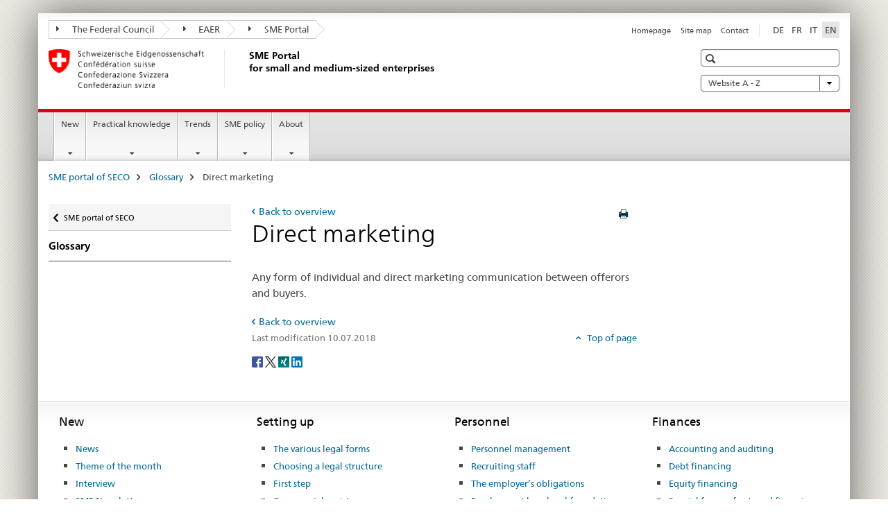

--- FILE ---
content_type: text/html;charset=utf-8
request_url: https://www.kmu.admin.ch/kmu/en/home/glossary/direct-marketing.html
body_size: 10886
content:

<!DOCTYPE HTML>
<!--[if lt IE 7 ]> <html lang="en" class="no-js ie6 oldie"> <![endif]-->
<!--[if IE 7 ]> <html lang="en" class="no-js ie7 oldie"> <![endif]-->
<!--[if IE 8 ]> <html lang="en" class="no-js ie8 oldie"> <![endif]-->
<!--[if IE 9 ]> <html lang="en" class="no-js ie9"> <![endif]-->
<!--[if gt IE 9 ]><!--><html lang="en" class="no-js no-ie"> <!--<![endif]-->


    
<head>
    
    


	
	
		<title>Direct marketing</title>
	
	


<meta charset="utf-8" />
<meta http-equiv="X-UA-Compatible" content="IE=edge" />
<meta name="viewport" content="width=device-width, initial-scale=1.0" />
<meta http-equiv="cleartype" content="on" />


	<meta name="msapplication-TileColor" content="#ffffff"/>
	<meta name="msapplication-TileImage" content="/etc/designs/core/frontend/guidelines/img/ico/mstile-144x144.png"/>
	<meta name="msapplication-config" content="/etc/designs/core/frontend/guidelines/img/ico/browserconfig.xml"/>



	
	
		
	




	<meta name="google-site-verification" content="PM8whpCSn0ynG55rr-lfP3jyKlAEyrhYHl8oUOoLR80" />


<meta name="language" content="en" />
<meta name="author" content="SME Portal" />




	<!-- current page in other languages -->
	
		<link rel="alternate" type="text/html" href="/kmu/de/home/glossar/direct-marketing.html" hreflang="de" lang="de"/>
	
		<link rel="alternate" type="text/html" href="/kmu/en/home/glossary/direct-marketing.html" hreflang="en" lang="en"/>
	
		<link rel="alternate" type="text/html" href="/kmu/it/home/glossar/marketing-diretto.html" hreflang="it" lang="it"/>
	
		<link rel="alternate" type="text/html" href="/kmu/fr/home/glossar/marketing-direct-.html" hreflang="fr" lang="fr"/>
	




	<meta name="twitter:card" content="summary"/>
	
	
		<meta property="og:url" content="https://www.kmu.admin.ch/kmu/en/home/glossar/marketing-direct-.html"/>
	
	<meta property="og:type" content="article"/>
	
		<meta property="og:title" content="Direct marketing"/>
	
	
	






    









	<!--style type="text/css" id="antiClickjack">body{display:none !important;}</style-->
	<script type="text/javascript">

		var styleElement = document.createElement('STYLE');
		styleElement.setAttribute('id', 'antiClickjack');
		styleElement.setAttribute('type', 'text/css');
		styleElement.innerHTML = 'body {display:none !important;}';
		document.getElementsByTagName('HEAD')[0].appendChild(styleElement);

		if (self === top) {
			var antiClickjack = document.getElementById("antiClickjack");
			antiClickjack.parentNode.removeChild(antiClickjack);
		} else {
			top.location = self.location;
		}
	</script>




<script src="/etc.clientlibs/clientlibs/granite/jquery.min.js"></script>
<script src="/etc.clientlibs/clientlibs/granite/utils.min.js"></script>



	<script>
		Granite.I18n.init({
			locale: "en",
			urlPrefix: "/libs/cq/i18n/dict."
		});
	</script>



	<link rel="stylesheet" href="/etc/designs/core/frontend/guidelines.min.css" type="text/css">

	<link rel="stylesheet" href="/etc/designs/core/frontend/modules.min.css" type="text/css">

	
	<link rel="shortcut icon" href="/etc/designs/core/frontend/guidelines/img/ico/favicon.ico">
	<link rel="apple-touch-icon" sizes="57x57" href="/etc/designs/core/frontend/guidelines/img/ico/apple-touch-icon-57x57.png"/>
	<link rel="apple-touch-icon" sizes="114x114" href="/etc/designs/core/frontend/guidelines/img/ico/apple-touch-icon-114x114.png"/>
	<link rel="apple-touch-icon" sizes="72x72" href="/etc/designs/core/frontend/guidelines/img/ico/apple-touch-icon-72x72.png"/>
	<link rel="apple-touch-icon" sizes="144x144" href="/etc/designs/core/frontend/guidelines/img/ico/apple-touch-icon-144x144.png"/>
	<link rel="apple-touch-icon" sizes="60x60" href="/etc/designs/core/frontend/guidelines/img/ico/apple-touch-icon-60x60.png"/>
	<link rel="apple-touch-icon" sizes="120x120" href="/etc/designs/core/frontend/guidelines/img/ico/apple-touch-icon-120x120.png"/>
	<link rel="apple-touch-icon" sizes="76x76" href="/etc/designs/core/frontend/guidelines/img/ico/apple-touch-icon-76x76.png"/>
	<link rel="icon" type="image/png" href="/etc/designs/core/frontend/guidelines/img/ico/favicon-96x96.png" sizes="96x96"/>
	<link rel="icon" type="image/png" href="/etc/designs/core/frontend/guidelines/img/ico/favicon-16x16.png" sizes="16x16"/>
	<link rel="icon" type="image/png" href="/etc/designs/core/frontend/guidelines/img/ico/favicon-32x32.png" sizes="32x32"/>





	
	
	
		<script src="/dam/kmu/gtm/gtmheader.js"></script>
	
	



	<!--[if lt IE 9]>
		<script src="https://cdnjs.cloudflare.com/polyfill/v2/polyfill.js?version=4.8.0"></script>
	<![endif]-->



    



    
        

	

    

</head>


    

<body class="mod mod-layout   skin-layout-template-glossaryitem">

<div class="mod mod-contentpage">
<ul class="access-keys" role="navigation">
    <li><a href="/kmu/en/home.html" accesskey="0">Homepage</a></li>
    
    <li><a href="#main-navigation" accesskey="1">Main navigation</a></li>
    
    
    <li><a href="#content" accesskey="2">Content area</a></li>
    
    
    <li><a href="#site-map" accesskey="3">Sitemap</a></li>
    
    
    <li><a href="#search-field" accesskey="4">Search</a></li>
    
</ul>
</div>

<!-- begin: container -->
<div class="container container-main">

    


<header style="background-size: cover; background-image:" role="banner">
	

	<div class="clearfix">
		
			


	



	<nav class="navbar treecrumb pull-left">

		
		
			<h2 class="sr-only">SME Portal</h2>
		

		
			
				<ul class="nav navbar-nav">
				

						

						
						<li class="dropdown">
							
							
								
									<a id="federalAdministration-dropdown" href="#" aria-label="The Federal Council" class="dropdown-toggle" data-toggle="dropdown"><span class="icon icon--right"></span> The Federal Council</a>
								
								
							

							
								
								<ul class="dropdown-menu" role="menu" aria-labelledby="federalAdministration-dropdown">
									
										
										<li class="dropdown-header">
											
												
													<a href="https://www.admin.ch/gov/en/start.html" aria-label="The Federal Council admin.ch" target="_blank" title="">The Federal Council admin.ch</a>
												
												
											

											
											
												
													<ul>
														<li>
															
																
																
																
																	<a href="https://www.bk.admin.ch/bk/en/home.html" aria-label="FCh: Federal Chancellery" target="_blank" title=""> FCh: Federal Chancellery</a>
																
															
														</li>
													</ul>
												
											
												
													<ul>
														<li>
															
																
																
																
																	<a href="https://www.eda.admin.ch/eda/en/home.html" aria-label="FDFA: Federal Department of Foreign Affairs" target="_blank" title=""> FDFA: Federal Department of Foreign Affairs</a>
																
															
														</li>
													</ul>
												
											
												
													<ul>
														<li>
															
																
																
																
																	<a href="https://www.edi.admin.ch/edi/de/home.html" aria-label="FDHA: Federal Department of Home Affairs" target="_blank" title=""> FDHA: Federal Department of Home Affairs</a>
																
															
														</li>
													</ul>
												
											
												
													<ul>
														<li>
															
																
																
																
																	<a href="https://www.ejpd.admin.ch/ejpd/en/home.html" aria-label="FDJP: Federal Department of Justice and Police" target="_blank" title=""> FDJP: Federal Department of Justice and Police</a>
																
															
														</li>
													</ul>
												
											
												
													<ul>
														<li>
															
																
																
																
																	<a href="https://www.vbs.admin.ch/en/home.html" aria-label="DDPS: Federal Department of Defence, Civil Protection and Sport" target="_blank" title=""> DDPS: Federal Department of Defence, Civil Protection and Sport</a>
																
															
														</li>
													</ul>
												
											
												
													<ul>
														<li>
															
																
																
																
																	<a href="https://www.efd.admin.ch/efd/en/home.html" aria-label="FDF: Federal Department of Finance" target="_blank" title=""> FDF: Federal Department of Finance</a>
																
															
														</li>
													</ul>
												
											
												
													<ul>
														<li>
															
																
																
																
																	<a href="https://www.wbf.admin.ch/wbf/en/home.html" aria-label="EAER: Federal Department of Economic Affairs, Education and Research" target="_blank" title=""> EAER: Federal Department of Economic Affairs, Education and Research</a>
																
															
														</li>
													</ul>
												
											
												
													<ul>
														<li>
															
																
																
																
																	<a href="https://www.uvek.admin.ch/uvek/en/home.html" aria-label="DETEC: Federal Department of the Environment, Transport, Energy and Communications" target="_blank" title=""> DETEC: Federal Department of the Environment, Transport, Energy and Communications</a>
																
															
														</li>
													</ul>
												
											
										</li>
									
								</ul>
							
						</li>
					

						

						
						<li class="dropdown">
							
							
								
									<a id="departement-dropdown" href="#" aria-label="EAER" class="dropdown-toggle" data-toggle="dropdown"><span class="icon icon--right"></span> EAER</a>
								
								
							

							
								
								<ul class="dropdown-menu" role="menu" aria-labelledby="departement-dropdown">
									
										
										<li class="dropdown-header">
											
												
													<a href="https://www.wbf.admin.ch/wbf/en/home.html" aria-label="EAER: Federal Department of Economic Affairs, Education and Research" target="_blank" title="">EAER: Federal Department of Economic Affairs, Education and Research</a>
												
												
											

											
											
												
													<ul>
														<li>
															
																
																
																
																	<a href="https://www.konsum.admin.ch/bfk/de/home.html" aria-label="FCAB: Federal Consumer Affairs Bureau (in German only)" target="_blank" title=""> FCAB: Federal Consumer Affairs Bureau (in German only)</a>
																
															
														</li>
													</ul>
												
											
												
													<ul>
														<li>
															
																
																
																
																	<a href="https://www.blw.admin.ch/blw/en/home.html" aria-label="FOAG: Federal Office for Agriculture" target="_blank" title=""> FOAG: Federal Office for Agriculture</a>
																
															
														</li>
													</ul>
												
											
												
													<ul>
														<li>
															
																
																
																
																	<a href="https://www.bwo.admin.ch/bwo/de/home.html" aria-label="BWO: Bundesamt für Wohnungswesen (in German only)" target="_blank" title=""> BWO: Bundesamt für Wohnungswesen (in German only)</a>
																
															
														</li>
													</ul>
												
											
												
													<ul>
														<li>
															
																
																
																
																	<a href="https://www.innosuisse.ch/inno/en/home.html" aria-label="Innosuisse - Swiss Innovation Agency" target="_blank" title=""> Innosuisse - Swiss Innovation Agency</a>
																
															
														</li>
													</ul>
												
											
												
													<ul>
														<li>
															
																
																
																
																	<a href="https://www.sbfi.admin.ch/sbfi/en/home.html" aria-label="SERI: State Secretariat for Education, Research and Innovation" target="_blank" title=""> SERI: State Secretariat for Education, Research and Innovation</a>
																
															
														</li>
													</ul>
												
											
												
													<ul>
														<li>
															
																
																
																
																	<a href="https://www.seco.admin.ch/seco/en/home.html" aria-label="SECO: State Secretariat for Economic Affairs" target="_blank" title=""> SECO: State Secretariat for Economic Affairs</a>
																
															
														</li>
													</ul>
												
											
												
													<ul>
														<li>
															
																
																
																
																	<a href="https://www.weko.admin.ch/weko/en/home.html" aria-label="Competition Commission" target="_blank" title=""> Competition Commission</a>
																
															
														</li>
													</ul>
												
											
										</li>
									
								</ul>
							
						</li>
					

						

						
						<li class="dropdown">
							
							
								
									<a id="federalOffice-dropdown" href="#" aria-label="SME Portal" class="dropdown-toggle" data-toggle="dropdown"><span class="icon icon--right"></span> SME Portal</a>
								
								
							

							
								
								<ul class="dropdown-menu" role="menu" aria-labelledby="federalOffice-dropdown">
									
										
										<li class="dropdown-header">
											
												
													<a href="/kmu/en/home.html" aria-label="SME Portal" data-skipextcss="true">SME Portal</a>
												
												
											

											
											
										</li>
									
								</ul>
							
						</li>
					
				</ul>
			
			
		
	</nav>




		

		
<!-- begin: metanav -->
<section class="nav-services clearfix">
	
	
		


	
	<h2>Direct marketing</h2>

	

		
		<h2 class="sr-only">Languages</h2>

		<nav class="nav-lang">
			<ul>
				
					<li>
						
							
							
								<a href="/kmu/de/home/glossar/direct-marketing.html" lang="de" title="German" aria-label="German">DE</a>
							
							
						
					</li>
				
					<li>
						
							
							
								<a href="/kmu/fr/home/glossar/marketing-direct-.html" lang="fr" title="French" aria-label="French">FR</a>
							
							
						
					</li>
				
					<li>
						
							
							
								<a href="/kmu/it/home/glossar/marketing-diretto.html" lang="it" title="Italian" aria-label="Italian">IT</a>
							
							
						
					</li>
				
					<li>
						
							
								<a class="active" lang="en" title="English selected" aria-label="English selected">EN</a>
							
							
							
						
					</li>
				
			</ul>
		</nav>

	


		
		

    
        
            
            

                
                <h2 class="sr-only">Service navigation</h2>

                <nav class="nav-service">
                    <ul>
                        
                        
                            <li><a href="/kmu/en/home.html" title="Homepage" aria-label="Homepage" data-skipextcss="true">Homepage</a></li>
                        
                            <li><a href="/kmu/en/home/sitemap.html" title="Site map" aria-label="Site map" data-skipextcss="true">Site map</a></li>
                        
                            <li><a href="/kmu/en/home/sitemap/kontakt.html" title="Contact" aria-label="Contact" data-skipextcss="true">Contact</a></li>
                        
                    </ul>
                </nav>

            
        
    


	
	
</section>
<!-- end: metanav -->

	</div>

	
		

	
	
		
<div class="mod mod-logo">
    
        
        
            
                <a href="/kmu/en/home.html" class="brand  hidden-xs" id="logo" title="SME portal of SECO" aria-label="SME portal of SECO">
                    
                        
                            <img src="/kmu/en/_jcr_content/logo/image.imagespooler.png/1581426075676/logo.png" alt="SME Portal"/>
                        
                        
                    
                    <h2 id="logo-desktop-departement">SME Portal<br/>for small and medium-sized enterprises
                    </h2>
                </a>
                
            
        
    
</div>

	


	

 	
		


	



	
	
		

<div class="mod mod-searchfield">

	
		

		
			

			<!-- begin: sitesearch desktop-->
			<div class="mod mod-searchfield global-search global-search-standard">
				<form action="/kmu/en/home/search.html" class="form-horizontal form-search pull-right">
					<h2 class="sr-only"></h2>
					<label for="search-field" class="sr-only"></label>
					<input id="search-field" name="query" class="form-control search-field" type="text" placeholder=""/>
                    <button class="icon icon--search icon--before" tabindex="0" role="button">
                        <span class="sr-only"></span>
                    </button>
                    <button class="icon icon--close icon--after search-reset" tabindex="0" role="button"><span class="sr-only"></span></button>
					<div class="search-results">
						<div class="search-results-list"></div>
					</div>
				</form>
			</div>
			<!-- end: sitesearch desktop-->

		
	

</div>

	



	

	
		


	

<div class="mod mod-themes">
	

		<nav class="navbar yamm yamm--select ddl-to-modal">
			<h2 class="sr-only">Website A - Z</h2>
			<ul>
				<!-- Init dropdown with the `pull-right` class if you want to have your Topics select on the right -->
				<li class="dropdown pull-right">
					<a href="#" class="dropdown-toggle" data-toggle="dropdown">
						Website A - Z <span class="icon icon--bottom"></span>
					</a>
					<!-- begin: flyout -->
					<ul class="dropdown-menu">
						<li>
							<!-- The `yamm-content` can contain any kind of content like tab, table, list, article... -->
							<div class="yamm-content container-fluid">

								
								<div class="row">
									<div class="col-sm-12">
										<button class="yamm-close btn btn-link icon icon--after icon--close pull-right">
											Close
										</button>
									</div>
								</div>

								
				                <ul class="nav nav-tabs">
				                	
				                	
				                	
				                		<li><a href="#mf_glossary_tab" data-toggle="tab" data-url="/kmu/en/_jcr_content/themes.glossaryinit.html">Glossar</a></li>
				                	
				                </ul>

				                
				                <div class="tab-content">
								

								
								

								
								
									<div class="tab-pane" id="mf_glossary_tab"></div>
									<h2 class="sr-only visible-print-block">Glossar</h2>
										

								
								</div>
							</div>
						</li>
					</ul>
				</li>
			</ul>
		</nav>


</div>






	

 	


</header>



    


	
	
		

<div class="mod mod-mainnavigation">

	<!-- begin: mainnav -->
	<div class="nav-main yamm navbar" id="main-navigation">

		<h2 class="sr-only">
			Main Navigation
		</h2>

		
			


<!-- mobile mainnav buttonbar -->
 <section class="nav-mobile">
	<div class="table-row">
		<div class="nav-mobile-header">
			<div class="table-row">
				<span class="nav-mobile-logo">
					
						
							<img src="/kmu/en/_jcr_content/navigation/icon.imagespooler.png/1573687177989/swiss.png" alt="Swiss coat of arms"/>
						
						
					
				</span>
				<h2>
					<a href="/kmu/en/home.html" title="SME portal of SECO" aria-label="SME portal of SECO">SME Portal</a>
				</h2>
			</div>
		</div>
		<div class="table-cell dropdown">
			<a href="#" class="nav-mobile-menu dropdown-toggle" data-toggle="dropdown">
				<span class="icon icon--menu"></span>
			</a>
			<div class="drilldown dropdown-menu" role="menu">
				<div class="drilldown-container">
					<nav class="nav-page-list">
						
							<ul aria-controls="submenu">
								
									
									
										<li>
											
												
												
													<a href="/kmu/en/home/new.html">New</a>
												
											
										</li>
									
								
							</ul>
						
							<ul aria-controls="submenu">
								
									
									
										<li>
											
												
												
													<a href="/kmu/en/home/concrete-know-how.html">Practical knowledge</a>
												
											
										</li>
									
								
							</ul>
						
							<ul aria-controls="submenu">
								
									
									
										<li>
											
												
												
													<a href="/kmu/en/home/facts-and-trends.html">Trends</a>
												
											
										</li>
									
								
							</ul>
						
							<ul aria-controls="submenu">
								
									
									
										<li>
											
												
												
													<a href="/kmu/en/home/sme-policy.html">SME policy</a>
												
											
										</li>
									
								
							</ul>
						
							<ul aria-controls="submenu">
								
									
									
										<li>
											
												
												
													<a href="/kmu/en/home/about.html">About</a>
												
											
										</li>
									
								
							</ul>
						

						<button class="yamm-close-bottom" aria-label="Close">
							<span class="icon icon--top" aria-hidden="true"></span>
						</button>
					</nav>
				</div>
			</div>
		</div>
		<div class="table-cell dropdown">
			<a href="#" class="nav-mobile-menu dropdown-toggle" data-toggle="dropdown">
				<span class="icon icon--search"></span>
			</a>
			<div class="dropdown-menu" role="menu">
				
				



	
		


<div class="mod mod-searchfield">

    
        <div class="mod mod-searchfield global-search global-search-mobile">
            <form action="/kmu/en/home/search.html" class="form  mod-searchfield-mobile" role="form">
                <h2 class="sr-only"></h2>
                <label for="search-field-phone" class="sr-only">
                    
                </label>
                <input id="search-field-phone" name="query" class="search-input form-control" type="text" placeholder=""/>
                <button class="icon icon--search icon--before" tabindex="0" role="button">
                    <span class="sr-only"></span>
                </button>
                <button class="icon icon--close icon--after search-reset" tabindex="0" role="button"><span class="sr-only"></span></button>

                <div class="search-results">
                    <div class="search-results-list"></div>
                </div>
            </form>
        </div>
    

</div>

	
	


				
			</div>
		</div>
	</div>
</section>

		

		
		<ul class="nav navbar-nav" aria-controls="submenu">

			
			

				
                
				

				<li class="dropdown yamm-fw  ">
					
						
			      		
							<a href="/kmu/en/home/new.html" aria-label="New" class="dropdown-toggle" data-toggle="dropdown" data-url="/kmu/en/home/aktuell/_jcr_content/par.html">New</a>
							
							<ul class="dropdown-menu" role="menu" aria-controls="submenu">
								<li>
									<div class="yamm-content container-fluid">
										<div class="row">
											<div class="col-sm-12">
												<button class="yamm-close btn btn-link icon icon--after icon--close pull-right">Close</button>
											</div>
										</div>
										<div class="row">
											<div class="col-md-12 main-column">

											</div>
										</div>
										<br><br><br>
										<button class="yamm-close-bottom" aria-label="Close"><span class="icon icon--top"></span></button>
									</div>
								</li>
							</ul>
						
					
				</li>
			

				
                
				

				<li class="dropdown yamm-fw  ">
					
						
			      		
							<a href="/kmu/en/home/concrete-know-how.html" aria-label="Practical knowledge" class="dropdown-toggle" data-toggle="dropdown" data-url="/kmu/en/home/savoir-pratique/_jcr_content/par.html">Practical knowledge</a>
							
							<ul class="dropdown-menu" role="menu" aria-controls="submenu">
								<li>
									<div class="yamm-content container-fluid">
										<div class="row">
											<div class="col-sm-12">
												<button class="yamm-close btn btn-link icon icon--after icon--close pull-right">Close</button>
											</div>
										</div>
										<div class="row">
											<div class="col-md-12 main-column">

											</div>
										</div>
										<br><br><br>
										<button class="yamm-close-bottom" aria-label="Close"><span class="icon icon--top"></span></button>
									</div>
								</li>
							</ul>
						
					
				</li>
			

				
                
				

				<li class="dropdown yamm-fw  ">
					
						
			      		
							<a href="/kmu/en/home/facts-and-trends.html" aria-label="Trends" class="dropdown-toggle" data-toggle="dropdown" data-url="/kmu/en/home/fakten-und-trends/_jcr_content/par.html">Trends</a>
							
							<ul class="dropdown-menu" role="menu" aria-controls="submenu">
								<li>
									<div class="yamm-content container-fluid">
										<div class="row">
											<div class="col-sm-12">
												<button class="yamm-close btn btn-link icon icon--after icon--close pull-right">Close</button>
											</div>
										</div>
										<div class="row">
											<div class="col-md-12 main-column">

											</div>
										</div>
										<br><br><br>
										<button class="yamm-close-bottom" aria-label="Close"><span class="icon icon--top"></span></button>
									</div>
								</li>
							</ul>
						
					
				</li>
			

				
                
				

				<li class="dropdown yamm-fw  ">
					
						
			      		
							<a href="/kmu/en/home/sme-policy.html" aria-label="SME policy" class="dropdown-toggle" data-toggle="dropdown" data-url="/kmu/en/home/politique-pme/_jcr_content/par.html">SME policy</a>
							
							<ul class="dropdown-menu" role="menu" aria-controls="submenu">
								<li>
									<div class="yamm-content container-fluid">
										<div class="row">
											<div class="col-sm-12">
												<button class="yamm-close btn btn-link icon icon--after icon--close pull-right">Close</button>
											</div>
										</div>
										<div class="row">
											<div class="col-md-12 main-column">

											</div>
										</div>
										<br><br><br>
										<button class="yamm-close-bottom" aria-label="Close"><span class="icon icon--top"></span></button>
									</div>
								</li>
							</ul>
						
					
				</li>
			

				
                
				

				<li class="dropdown yamm-fw  ">
					
						
			      		
							<a href="/kmu/en/home/about.html" aria-label="About" class="dropdown-toggle" data-toggle="dropdown" data-url="/kmu/en/home/ueber-uns-test/_jcr_content/par.html">About</a>
							
							<ul class="dropdown-menu" role="menu" aria-controls="submenu">
								<li>
									<div class="yamm-content container-fluid">
										<div class="row">
											<div class="col-sm-12">
												<button class="yamm-close btn btn-link icon icon--after icon--close pull-right">Close</button>
											</div>
										</div>
										<div class="row">
											<div class="col-md-12 main-column">

											</div>
										</div>
										<br><br><br>
										<button class="yamm-close-bottom" aria-label="Close"><span class="icon icon--top"></span></button>
									</div>
								</li>
							</ul>
						
					
				</li>
			
		</ul>
	</div>
</div>

	



    

<!-- begin: main -->
<div class="container-fluid hidden-xs">
	<div class="row">
		<div class="col-sm-12">
			
	


<div class="mod mod-breadcrumb">
	<h2 id="br1" class="sr-only">Breadcrumb</h2>
	<ol class="breadcrumb" role="menu" aria-labelledby="br1">
		
			<li><a href="/kmu/en/home.html" title="SME portal of SECO" aria-label="SME portal of SECO">SME portal of SECO</a><span class="icon icon--greater"></span></li>
		
			<li><a href="/kmu/en/home/glossary.html" title="Glossary" aria-label="Glossary">Glossary</a><span class="icon icon--greater"></span></li>
		
		<li class="active" role="presentation">Direct marketing</li>
	</ol>
</div>

	
		</div>
	</div>
</div>



	
	
		<div class="container-fluid">
			

<div class="row">
    <div class="col-sm-4 col-md-3 drilldown">
        

<div class="mod mod-leftnavigation">

		<a href="#collapseSubNav" data-toggle="collapse" class="collapsed visible-xs">Unternavigation</a>
		<div class="drilldown-container">
			<nav class="nav-page-list">
				
					<a href="/kmu/en/home.html" class="icon icon--before icon--less visible-xs">Zurück</a>

					<a href="/kmu/en/home.html" class="icon icon--before icon--less"><span class="sr-only">Zurück zu </span>SME portal of SECO</a>
				
				<ul>
					
						
							
							
								<li class="list-emphasis">
									<a href="/kmu/en/home/glossary.html">Glossary</a>
								</li>
							
						
					

					
					
					

					
				</ul>
			</nav>
		</div>

</div>

    </div>
    <div class="col-sm-8 col-md-9 main-column" id="content" role="main">
        <div class="row">
            <div class="col-md-8 main-content js-glossary-context">
                

<div class="visible-xs visible-sm">
	<p><a href="#context-sidebar" class="icon icon--before icon--root">Context sidebar</a></p>
</div>

<div class="contentHead">
	



<div class="mod mod-backtooverview">
	
		
			
				<a href="/kmu/en/home/glossary.html" class="icon icon--before icon--less hidden-print" title="Back to overview" aria-label="Back to overview">Back to overview</a>
				
			
			
		
	
</div>


	
	


	
		<button type="button" class="btn btn-link pull-right" onclick="$.printPreview.printPreview()"><span class="icon icon--print"></span></button>
	
	




	
	

<div class="mod mod-contentpagefull">
    <h1 class="text-inline">Direct marketing</h1>
</div>

</div>	





<div class="mod mod-glossaryitem">
	
		
			
				<p>
					Any form of individual and direct marketing communication between offerors and buyers.
				</p>
			
			

			
		
		
	
</div>





    
        
    



	






<div class="mod mod-backtooverview">
	
		
			
				<a href="/kmu/en/home/glossary.html" class="icon icon--before icon--less hidden-print" title="Back to overview" aria-label="Back to overview">Back to overview</a>
				
			
			
		
	
</div>




<div class="clearfix">
	





	
	
	
		
	






	<p class="pull-left">
		
		

		
			<small>
				<span class="text-dimmed">Last modification&nbsp;10.07.2018</span>
			</small>
		
	</p>


	
	


	<p class="pull-right">
		<small>
			
				<a href="#" class="icon icon--before icon--power hidden-print">
					Top of page
				</a>
			
		</small>
	</p>
 
</div>


	
		


	

	
<div class="mod mod-socialshare">
	

	<div class="social-sharing" aria-labelledby="social_share">
		<label id="social_share" class="sr-only">Social share</label>
		
			<a href="#" aria-label="Facebook" data-analytics="facebook" onclick="window.open('https://www.facebook.com/sharer/sharer.php?u='+encodeURIComponent(location.href), 'share-dialog', 'width=626,height=436'); return false;">
				<img src="/etc/designs/core/frontend/guidelines/img/FB-f-Logo__blue_29.png" width="16px" height="16px" alt="">
			</a>
		
		
		
			<a href="#" aria-label="Twitter" data-analytics="twitter" onclick="window.open('http://twitter.com/share?text='+encodeURIComponent('Direct marketing')+'&url='+encodeURIComponent(location.href), 'share-dialog', 'width=626,height=436'); return false;">
				<img src="/etc/designs/core/frontend/guidelines/img/Twitter_logo_blue.png" width="16px" height="16px" alt="">
			</a>
		

		
			<a href="#" aria-label="Xing" data-analytics="xing" onclick="window.open('https://www.xing.com/spi/shares/new?url='+encodeURIComponent(location.href), 'share-dialog', 'width=600,height=450'); return false;">
				<img src="/etc/designs/core/frontend/assets/img/ico-xing.png" width="16px" height="16px" alt=""/>
			</a>
		

		
			<a href="#" aria-label="LinkedIn" data-analytics="linkedin" onclick="window.open('https://www.linkedin.com/shareArticle?mini=true&url='+encodeURIComponent(location.href), 'share-dialog', 'width=600,height=450'); return false;">
				<img src="/etc/designs/core/frontend/assets/img/ico-linkedin.png" width="16px" height="16px" alt=""/>
			</a>
		
	</div>
</div>

	
	

	

            </div>
            <div class="col-md-4">
                


<div class="context-column">
	
		
			<a name="context-sidebar"></a>
						
		





	
		
		
			<div class="mod mod-contactbox">
				
					
						
					
					
				
			</div>
		
	


	
	
		



	<div class="mod mod-basket">
		<aside class="cart">
			<h4>
				Shopping cart
			</h4>
			<ul class="list-unstyled order-list js-order-list">
			</ul>
			
		</aside>
		<script type="text/template" id="order-list-template">
			{{ for(var i=0,item;i<data.length;i++) {
				index = i+1; item = data[i];
			}}
				<li class="clearfix" id="{{= item.id }}">
					<span class="pull-left">{{= item.quantity }}x {{= item.productTitle }}</span>
					<a class="storage-delete pull-right" href="#">
						<span class="icon icon--after icon--trash"></span>
					</a>
					<input type="hidden" name="order_{{= index }}_productTitle" value="{{= item.productTitle }}" />
					<input type="hidden" name="order_{{= index }}_quantity" value="{{= item.quantity }}" />
					<input type="hidden" name="order_{{= index }}_productId" value="{{= item.productId }}" />
					<input type="text" name="genericKeyValueParameter" value="{{= item.productTitle + "##" }}{{= item.quantity }}x" />
				</li>
			{{ } }}
		</script>
	</div>

	
	
	

	


    
        
    



</div>

            </div>
        </div>
    </div>

</div>

		</div>
	

<!-- end: main -->


    <span class="visible-print">https://www.kmu.admin.ch/content/kmu/en/home/glossary/direct-marketing.html</span>

    
<footer role="contentinfo">
	<h2 class="sr-only">Footer</h2>

  

  
	<a name="context-sidebar"></a>
  

  
  

  	

    
        
            <div class="container-fluid footer-service">
                <h3>SME Portal</h3>
                <nav>
                    <ul>
                        
                        
                            <li><a href="/kmu/en/home.html" title="Homepage" aria-label="Homepage">Homepage</a></li>
                        
                            <li><a href="/kmu/en/home/sitemap.html" title="Site map" aria-label="Site map">Site map</a></li>
                        
                            <li><a href="/kmu/en/home/sitemap/kontakt.html" title="Contact" aria-label="Contact">Contact</a></li>
                        
                    </ul>
                </nav>
            </div>
        
    



	

    	
			
			
				
					
<div class="site-map">
	<h2 class="sr-only">Footer</h2>

	<a href="#site-map" data-target="#site-map" data-toggle="collapse" class="site-map-toggle collapsed">Sitemap</a>

	<div class="container-fluid" id="site-map">
		<div class="col-sm-6 col-md-3">
			


<div class="mod mod-linklist">
	
	



	
		
		
			
				
					
						
					
					
				

				
					
					
						<h3>New</h3>
					
				

			
			
			
				
				
					<ul >
						
							<li>
								
									
										<a href="/kmu/en/home/new/news.html" title="News" aria-label="News" data-skipextcss="true">News</a>
									
									
								
							</li>
						
							<li>
								
									
										<a href="/kmu/en/home/new/monatsthema.html" title="Theme of the month" aria-label="Theme of the month" data-skipextcss="true">Theme of the month</a>
									
									
								
							</li>
						
							<li>
								
									
										<a href="/kmu/en/home/new/interview.html" title="Interview" aria-label="Interview" data-skipextcss="true">Interview</a>
									
									
								
							</li>
						
							<li>
								
									
										<a href="/kmu/en/home/new/kmu-newsletter.html" title="SME Newsletter" aria-label="SME Newsletter" data-skipextcss="true">SME Newsletter</a>
									
									
								
							</li>
						
							<li>
								
									
										<a href="/kmu/en/home/new/Events%20calendar.html" title="Events calendar" aria-label="Events calendar" data-skipextcss="true">Events calendar</a>
									
									
								
							</li>
						
							<li>
								
									
										<a href="/kmu/en/home/new/modifications-legislatives.html" title="Legal reforms " aria-label="Legal reforms " data-skipextcss="true">Legal reforms </a>
									
									
								
							</li>
						
					</ul>
				
			
			
		
	



	
</div>

		</div>
		<div class="col-sm-6 col-md-3">
			


<div class="mod mod-linklist">
	
	



	
		
		
			
				
					
						
					
					
				

				
					
					
						<h3>Setting up</h3>
					
				

			
			
			
				
				
					<ul >
						
							<li>
								
									
										<a href="/kmu/en/home/concrete-know-how/setting-up-sme/les-differentes-formes-juridiques.html" title="The various legal forms" aria-label="The various legal forms" data-skipextcss="true">The various legal forms</a>
									
									
								
							</li>
						
							<li>
								
									
										<a href="/kmu/en/home/concrete-know-how/setting-up-sme/starting-business/choosing-legal-structure.html" title="Choosing a legal structure" aria-label="Choosing a legal structure" data-skipextcss="true">Choosing a legal structure</a>
									
									
								
							</li>
						
							<li>
								
									
										<a href="/kmu/en/home/concrete-know-how/setting-up-sme/starting-business/first-step.html" title="First step" aria-label="First step" data-skipextcss="true">First step</a>
									
									
								
							</li>
						
							<li>
								
									
										<a href="/kmu/en/home/concrete-know-how/setting-up-sme/starting-business/commercial-register%20.html" title="Commercial register" aria-label="Commercial register" data-skipextcss="true">Commercial register</a>
									
									
								
							</li>
						
							<li>
								
									
										<a href="/kmu/en/home/concrete-know-how/setting-up-sme/starting-business/first-step/well-planned-start-up/business-plan.html" title="Business plan" aria-label="Business plan" data-skipextcss="true">Business plan</a>
									
									
								
							</li>
						
							<li>
								
									
										<a href="/kmu/en/home/concrete-know-how/setting-up-sme/starting-business/foreign-national.html" title="Foreign national" aria-label="Foreign national" data-skipextcss="true">Foreign national</a>
									
									
								
							</li>
						
					</ul>
				
			
			
		
	



	
</div>

		</div>
		<div class="col-sm-6 col-md-3">
			


<div class="mod mod-linklist">
	
	



	
		
		
			
				
					
						
					
					
				

				
					
					
						<h3>Personnel</h3>
					
				

			
			
			
				
				
					<ul >
						
							<li>
								
									
										<a href="/kmu/en/home/concrete-know-how/personnel/personnel-management.html" title="Personnel management" aria-label="Personnel management" data-skipextcss="true">Personnel management</a>
									
									
								
							</li>
						
							<li>
								
									
										<a href="/kmu/en/home/concrete-know-how/personnel/personnel-management/recruiting-staff.html" title="Recruiting staff" aria-label="Recruiting staff" data-skipextcss="true">Recruiting staff</a>
									
									
								
							</li>
						
							<li>
								
									
										<a href="/kmu/en/home/concrete-know-how/personnel/personnel-management/employers-obligations.html" title="The employer&rsquo;s obligations" aria-label="The employer&rsquo;s obligations" data-skipextcss="true">The employer&rsquo;s obligations</a>
									
									
								
							</li>
						
							<li>
								
									
										<a href="/kmu/en/home/concrete-know-how/personnel/employment-law.html" title="Employment law: legal foundations" aria-label="Employment law: legal foundations" data-skipextcss="true">Employment law: legal foundations</a>
									
									
								
							</li>
						
							<li>
								
									
										<a href="/kmu/en/home/concrete-know-how/personnel/health-safety.html" title="Health and safety at work" aria-label="Health and safety at work" data-skipextcss="true">Health and safety at work</a>
									
									
								
							</li>
						
							<li>
								
									
										<a href="/kmu/en/home/concrete-know-how/personnel/personnel-management/vocational-training.html" title="Staff training: Vocational training" aria-label="Staff training: Vocational training" data-skipextcss="true">Staff training: Vocational training</a>
									
									
								
							</li>
						
					</ul>
				
			
			
		
	



	
</div>

		</div>
		<div class="col-sm-6 col-md-3">
			


<div class="mod mod-linklist">
	
	



	
		
		
			
				
					
						
					
					
				

				
					
					
						<h3>Finances</h3>
					
				

			
			
			
				
				
					<ul >
						
							<li>
								
									
										<a href="/kmu/en/home/concrete-know-how/finances/accounting-and-auditing.html" title="Accounting and auditing" aria-label="Accounting and auditing" data-skipextcss="true">Accounting and auditing</a>
									
									
								
							</li>
						
							<li>
								
									
										<a href="/kmu/en/home/concrete-know-how/finances/financing/debt-financing.html" title="Debt financing" aria-label="Debt financing" data-skipextcss="true">Debt financing</a>
									
									
								
							</li>
						
							<li>
								
									
										<a href="/kmu/en/home/concrete-know-how/finances/financing/equity-financing.html" title="Equity financing" aria-label="Equity financing" data-skipextcss="true">Equity financing</a>
									
									
								
							</li>
						
							<li>
								
									
										<a href="/kmu/en/home/concrete-know-how/finances/financing/special-forms.html" title="Special forms of external financing" aria-label="Special forms of external financing" data-skipextcss="true">Special forms of external financing</a>
									
									
								
							</li>
						
							<li>
								
									
										<a href="/kmu/en/home/concrete-know-how/finances/taxes.html" title="Taxes" aria-label="Taxes" data-skipextcss="true">Taxes</a>
									
									
								
							</li>
						
							<li>
								
									
										<a href="/kmu/en/home/concrete-know-how/finances/risk-management.html" title="Risk management" aria-label="Risk management" data-skipextcss="true">Risk management</a>
									
									
								
							</li>
						
					</ul>
				
			
			
		
	



	
</div>

		</div>
		<div class="col-sm-6 col-md-3">
			


<div class="mod mod-linklist">
	
	



	
		
		
			
				
					
						
					
					
				

				
					
					
						<h3>Transferring</h3>
					
				

			
			
			
				
				
					<ul >
						
							<li>
								
									
										<a href="/kmu/en/home/concrete-know-how/acquiring-selling-closing-business/transferring-a-company/problem-free-takeover.html" title="Takeover a company" aria-label="Takeover a company" data-skipextcss="true">Takeover a company</a>
									
									
								
							</li>
						
							<li>
								
									
										<a href="/kmu/en/home/concrete-know-how/acquiring-selling-closing-business/transferring-a-company.html" title="Transferring a company " aria-label="Transferring a company " data-skipextcss="true">Transferring a company </a>
									
									
								
							</li>
						
							<li>
								
									
										<a href="/kmu/en/home/concrete-know-how/acquiring-selling-closing-business/transferring-a-company/valuing-company.html" title="Valuing a company" aria-label="Valuing a company" data-skipextcss="true">Valuing a company</a>
									
									
								
							</li>
						
							<li>
								
									
										<a href="/kmu/en/home/concrete-know-how/acquiring-selling-closing-business/end-of-the-company.html" title="End of the company" aria-label="End of the company" data-skipextcss="true">End of the company</a>
									
									
								
							</li>
						
					</ul>
				
			
			
		
	



	
</div>

		</div>
		<div class="col-sm-6 col-md-3">
			


<div class="mod mod-linklist">
	
	



	
		
		
			
				
					
						
					
					
				

				
					
					
						<h3>Management</h3>
					
				

			
			
			
				
				
					<ul >
						
							<li>
								
									
										<a href="/kmu/en/home/concrete-know-how/sme-management/intellectual-property.html" title="Intellectual property" aria-label="Intellectual property" data-skipextcss="true">Intellectual property</a>
									
									
								
							</li>
						
							<li>
								
									
										<a href="/kmu/en/home/concrete-know-how/sme-management/e-commerce.html" title="E-commerce" aria-label="E-commerce" data-skipextcss="true">E-commerce</a>
									
									
								
							</li>
						
							<li>
								
									
										<a href="/kmu/en/home/concrete-know-how/sme-management/marketing.html" title="Marketing" aria-label="Marketing" data-skipextcss="true">Marketing</a>
									
									
								
							</li>
						
							<li>
								
									
										<a href="/kmu/en/home/concrete-know-how/sme-management/social-networks.html" title="Social networks" aria-label="Social networks" data-skipextcss="true">Social networks</a>
									
									
								
							</li>
						
							<li>
								
									
										<a href="/kmu/en/home/concrete-know-how/sme-management/it-security-and-infrastructure.html" title="IT and infrastructure" aria-label="IT and infrastructure" data-skipextcss="true">IT and infrastructure</a>
									
									
								
							</li>
						
							<li>
								
									
										<a href="/kmu/en/home/concrete-know-how/sme-management/public-procurement.html" title="Public procurement" aria-label="Public procurement" data-skipextcss="true">Public procurement</a>
									
									
								
							</li>
						
					</ul>
				
			
			
		
	



	
</div>

		</div>
		<div class="col-sm-6 col-md-3">
			


<div class="mod mod-linklist">
	
	



	
		
		
			
				
					
						
					
					
				

				
					
					
						<h3>Trends</h3>
					
				

			
			
			
				
				
					<ul >
						
							<li>
								
									
										<a href="/kmu/en/home/facts-and-trends/Cybersecurity.html" title="Cybersecurity" aria-label="Cybersecurity" data-skipextcss="true">Cybersecurity</a>
									
									
								
							</li>
						
							<li>
								
									
										<a href="/kmu/en/home/facts-and-trends/digitization.html" title="Digitalization" aria-label="Digitalization" data-skipextcss="true">Digitalization</a>
									
									
								
							</li>
						
							<li>
								
									
										<a href="/kmu/en/home/facts-and-trends/big-data.html" title="Big Data" aria-label="Big Data" data-skipextcss="true">Big Data</a>
									
									
								
							</li>
						
							<li>
								
									
										<a href="/kmu/en/home/facts-and-trends/blockchain.html" title="Blockchain" aria-label="Blockchain" data-skipextcss="true">Blockchain</a>
									
									
								
							</li>
						
							<li>
								
									
										<a href="/kmu/en/home/facts-and-trends/internet-of-things.html" title="The internet of Things (IoT)" aria-label="The internet of Things (IoT)" data-skipextcss="true">The internet of Things (IoT)</a>
									
									
								
							</li>
						
							<li>
								
									
										<a href="/kmu/en/home/facts-and-trends/corporate-social-responsibility.html" title="Corporate Social Responsibility CSR" aria-label="Corporate Social Responsibility CSR" data-skipextcss="true">Corporate Social Responsibility CSR</a>
									
									
								
							</li>
						
					</ul>
				
			
			
		
	



	
</div>

		</div>
		<div class="col-sm-6 col-md-3">
			


<div class="mod mod-linklist">
	
	



	
		
		
			
				
					
						
					
					
				

				
					
					
						<h3>Foreign Trade</h3>
					
				

			
			
			
				
				
					<ul >
						
							<li>
								
									
										<a href="/kmu/en/home/concrete-know-how/import-export/importing-sme.html" title="Importing for SMEs" aria-label="Importing for SMEs" data-skipextcss="true">Importing for SMEs</a>
									
									
								
							</li>
						
							<li>
								
									
										<a href="/kmu/en/home/concrete-know-how/import-export/exporting-smes.html" title="Exporting for SMEs" aria-label="Exporting for SMEs" data-skipextcss="true">Exporting for SMEs</a>
									
									
								
							</li>
						
							<li>
								
									
										<a href="/kmu/en/home/concrete-know-how/import-export/choosing-partner-country.html" title="Choosing a partner country " aria-label="Choosing a partner country " data-skipextcss="true">Choosing a partner country </a>
									
									
								
							</li>
						
							<li>
								
									
										<a href="/kmu/en/home/concrete-know-how/import-export/establishing-subsidiary-overseas.html" title="Establishing a subsidiary overseas" aria-label="Establishing a subsidiary overseas" data-skipextcss="true">Establishing a subsidiary overseas</a>
									
									
								
							</li>
						
							<li>
								
									
										<a href="/kmu/en/home/concrete-know-how/import-export/switzerland-global-enterprise.html" title="Switzerland Global Enterprise" aria-label="Switzerland Global Enterprise" data-skipextcss="true">Switzerland Global Enterprise</a>
									
									
								
							</li>
						
					</ul>
				
			
			
		
	



	
</div>

		</div>
	</div>
</div>
				
			
		
    


  	<div class="container-fluid">
  		
	


	
		
			
				<h3>Stay informed</h3>
			

			<nav class="links-social" aria-labelledby="social_media">
				<label id="social_media" class="sr-only">Social media links</label>
				<ul>
					
						<li><a href="/kmu/en/home/new/kmu-newsletter/newsletter-subscribe.html" class="icon icon--before  icon icon--before icon--message" target="_blank" title="subscribe to Newsletter" aria-label="subscribe to Newsletter">subscribe to Newsletter</a></li>
					
						<li><a href="https://www.linkedin.com/company/easygovswiss/" class="icon icon--before  icon icon--before fa fa-linkedin" target="_blank" aria-label="Linkedin EasyGov and SME Portal" title="">Linkedin EasyGov and SME Portal</a></li>
					
						<li><a href="https://www.facebook.com/EasyGov.swiss/" class="icon icon--before  icon icon--before icon--facebook" target="_blank" aria-label="Facebook EasyGov and SME Portal" title="">Facebook EasyGov and SME Portal</a></li>
					
				</ul>
			</nav>
		
		
	



		
	

<div class="mod mod-cobranding">
    
        
            
        
        
    
</div>




  		<!-- begin: logo phone -->
		
			
			

	
		
<div class="mod mod-logo">
	
	
		
			<hr class="footer-line visible-xs">
			<img src="/kmu/en/_jcr_content/logo/image.imagespooler.png/1581426075676/logo.png" class="visible-xs" alt="SME Portal"/>
		
		
	
	
</div>
	
	


			
		
	 	<!-- end: logo phone -->
  	</div>

    

<div class="footer-address">
	

	<span class="hidden-xs">SME Portal</span>


	

	
		
			<nav class="pull-right">
				<ul>
					
						<li><a href="https://www.admin.ch/gov/en/start/terms-and-conditions.html" target="_blank" aria-label="Legal framework" title="">Legal framework</a></li>
					
						<li><a href="/kmu/en/home/sitemap.html" title="Sitemap" aria-label="Sitemap" data-skipextcss="true">Sitemap</a></li>
					
						<li><a href="/kmu/en/home/sitemap/kontakt.html" title="Contact" aria-label="Contact" data-skipextcss="true">Contact</a></li>
					
				</ul>
			</nav>
		
		
	


</div>


  
  

</footer>        


    <div class="modal" id="nav_modal_rnd">
        <!-- modal -->
    </div>

</div>
<!-- end: container -->



<script src="/etc.clientlibs/clientlibs/granite/jquery/granite/csrf.min.js"></script>
<script src="/etc/clientlibs/granite/jquery/granite/csrf.min.js"></script>



	<script type="text/javascript" src="/etc/designs/core/frontend/modules.js"></script>



	
	
	
		<script src="/dam/kmu/gtm/gtmbody.js"></script>
	
	
	
	
		<script src="/dam/kmu/scripts/siteimprove_analytics.js"></script>
	
	



	





	<!-- [base64] -->





 
	




	<!-- Matomo -->
<script type="text/javascript">
  var _paq = window._paq || [];
  /* tracker methods like "setCustomDimension" should be called before "trackPageView" */
  _paq.push(['trackPageView']);
  _paq.push(['enableLinkTracking']);
  (function() {
    var u="https://analytics.bit.admin.ch/";
    _paq.push(['setTrackerUrl', u+'matomo.php']);
    _paq.push(['setSiteId', '25']);
    var d=document, g=d.createElement('script'), s=d.getElementsByTagName('script')[0];
    g.type='text/javascript'; g.async=true; g.defer=true; g.src=u+'matomo.js'; s.parentNode.insertBefore(g,s);
  })();
</script>
<!-- End Matomo Code -->






</body>

    

</html>


--- FILE ---
content_type: text/html;charset=utf-8
request_url: https://www.kmu.admin.ch/kmu/en/home/fakten-und-trends/_jcr_content/par.html
body_size: 1786
content:

<div class="mod mod-text">
    
        
        
            <article class="clearfix">
                
                    <h2>Trends</h2>
<p><b>In this section you will find articles on current developments in information technologies as well as on topics of corporate social responsibility.</b></p>

                
                
            </article>
        
    
</div>



	<div class="mod mod-teaserlist" id="" data-connectors="teaserList_c4204f8f295a83ba515327010642382e" data-paging-enabled="false">
		
		
		
		




    
<input class="add-param" type="hidden" name="_charset_" value="UTF-8" />
<input type="hidden" class="add-param" name="teaserlistid" value="teaserList_c4204f8f295a83ba515327010642382e" aria-hidden="true">
<input type="hidden" class="add-param" name="fulltext" value="" aria-hidden="true">
<input type="hidden" class="add-param" name="datefrom" value="" aria-hidden="true">
<input type="hidden" class="add-param" name="dateto" value="" aria-hidden="true">
<input type="hidden" class="add-param" name="tags" value="" aria-hidden="true">



    
    
        
            <div class="row">
            
                
                <div class="col-md-3 col-sm-6">
                
                <div class="mod mod-teaser clearfix ">
                

                
                
                
                    
                        <h3>
                        <a href="/kmu/en/home/facts-and-trends/Cybersecurity.html" title="Cybersecurity" aria-label="Cybersecurity" data-skipextcss="true">Cybersecurity</a>
                        </h3>
                    
                    
                

                
                
                    <div class="wrapper">
                        <div>One out of three Swiss SMEs has already fallen victim to a cyberattack, and the risk continues to increase, according to the National Center for Cybersecurity (NCSC). How can one best protect their company against this risk?</div>
                    </div>
                
                
                </div>
                </div>
            
                
                <div class="col-md-3 col-sm-6">
                
                <div class="mod mod-teaser clearfix ">
                
                    
                        
                        
                        
                            
                            
                        
                    
                

                
                
                
                    
                        <h3>
                        <a href="/kmu/en/home/facts-and-trends/digitization.html" title="Digitalization of SMEs in Switzerland: A key factor " aria-label="Digitalization of SMEs in Switzerland: A key factor " data-skipextcss="true">Digitalization of SMEs in Switzerland: A key factor </a>
                        </h3>
                    
                    
                

                
                
                    <div class="wrapper">
                        <div>Companies must adapt their operations and digitalize to remain competitive. Definitions and examples.</div>
                    </div>
                
                
                </div>
                </div>
            
                
                <div class="col-md-3 col-sm-6">
                
                <div class="mod mod-teaser clearfix ">
                
                    
                        
                        
                        
                            
                            
                        
                    
                

                
                
                
                    
                        <h3>
                        <a href="/kmu/en/home/facts-and-trends/artificial-intelligence.html" title="Opportunities of artificial intelligence" aria-label="Opportunities of artificial intelligence" data-skipextcss="true">Opportunities of artificial intelligence</a>
                        </h3>
                    
                    
                

                
                
                    <div class="wrapper">
                        <div>Due its data processing capacity, artificial intelligence offers Swiss companies new opportunities. </div>
                    </div>
                
                
                </div>
                </div>
            
                
                <div class="col-md-3 col-sm-6">
                
                <div class="mod mod-teaser clearfix ">
                
                    
                        
                        
                        
                            
                            
                        
                    
                

                
                
                
                    
                        <h3>
                        <a href="/kmu/en/home/facts-and-trends/big-data.html" title="Prediction and Big data " aria-label="Prediction and Big data " data-skipextcss="true">Prediction and Big data </a>
                        </h3>
                    
                    
                

                
                
                    <div class="wrapper">
                        <div>Called the black gold of the digital world, Big Data offers new perspectives to companies that treat them.</div>
                    </div>
                
                
                </div>
                </div>
            
            </div>
        
            <div class="row">
            
                
                <div class="col-md-3 col-sm-6">
                
                <div class="mod mod-teaser clearfix ">
                
                    
                        
                        
                        
                            
                            
                        
                    
                

                
                
                
                    
                        <h3>
                        <a href="/kmu/en/home/facts-and-trends/blockchain.html" title="Blockchain sharing" aria-label="Blockchain sharing" data-skipextcss="true">Blockchain sharing</a>
                        </h3>
                    
                    
                

                
                
                    <div class="wrapper">
                        <div>Blockchain encompasses, in a secure log, digital transactions by eliminating intermediaries.</div>
                    </div>
                
                
                </div>
                </div>
            
                
                <div class="col-md-3 col-sm-6">
                
                <div class="mod mod-teaser clearfix ">
                
                    
                        
                        
                        
                            
                            
                        
                    
                

                
                
                
                    
                        <h3>
                        <a href="/kmu/en/home/facts-and-trends/internet-of-things.html" title="The internet of Things (IoT): Uses and opportunities" aria-label="The internet of Things (IoT): Uses and opportunities" data-skipextcss="true">The internet of Things (IoT): Uses and opportunities</a>
                        </h3>
                    
                    
                

                
                
                    <div class="wrapper">
                        <div>Connected and intelligent, objects today have their own digital identity. Their use involves as many challenges as they do possibilities.</div>
                    </div>
                
                
                </div>
                </div>
            
                
                <div class="col-md-3 col-sm-6">
                
                <div class="mod mod-teaser clearfix ">
                
                    
                        
                        
                        
                            
                            
                        
                    
                

                
                
                
                    
                        <h3>
                        <a href="/kmu/en/home/facts-and-trends/cloud-computing.html" title="SMEs adopt cloud computing" aria-label="SMEs adopt cloud computing" data-skipextcss="true">SMEs adopt cloud computing</a>
                        </h3>
                    
                    
                

                
                
                    <div class="wrapper">
                        <div>Increasingly used by companies, cloud computing makes it possible to store large volumes of data on secure external servers.</div>
                    </div>
                
                
                </div>
                </div>
            
                
                <div class="col-md-3 col-sm-6">
                
                <div class="mod mod-teaser clearfix ">
                
                    
                        
                        
                        
                            
                            
                        
                    
                

                
                
                
                    
                        <h3>
                        <a href="/kmu/en/home/facts-and-trends/corporate-social-responsibility.html" title="Corporate Social Responsibility (CSR)" aria-label="Corporate Social Responsibility (CSR)" data-skipextcss="true">Corporate Social Responsibility (CSR)</a>
                        </h3>
                    
                    
                

                
                
                    <div class="wrapper">
                        <div>Turning to corporate social responsibility is a way for SMEs to become greener and more socially conscious and therefore optimize their production.</div>
                    </div>
                
                
                </div>
                </div>
            
            </div>
        
    





		
	</div>





    
        
    




--- FILE ---
content_type: text/html;charset=utf-8
request_url: https://www.kmu.admin.ch/kmu/en/home/ueber-uns-test/_jcr_content/par.html
body_size: 990
content:




	<div class="mod mod-teaserlist" id="" data-connectors="teaserList_143e20d01b81aa4868accb95dd4d4191" data-paging-enabled="false">
		
			
				
				
					<h2>About</h2>
				
			
		
		
		
		




    
<input class="add-param" type="hidden" name="_charset_" value="UTF-8" />
<input type="hidden" class="add-param" name="teaserlistid" value="teaserList_143e20d01b81aa4868accb95dd4d4191" aria-hidden="true">
<input type="hidden" class="add-param" name="fulltext" value="" aria-hidden="true">
<input type="hidden" class="add-param" name="datefrom" value="" aria-hidden="true">
<input type="hidden" class="add-param" name="dateto" value="" aria-hidden="true">
<input type="hidden" class="add-param" name="tags" value="" aria-hidden="true">



    
    
        
            <div class="row">
            
                
                <div class="col-md-3 col-sm-6">
                
                <div class="mod mod-teaser clearfix ">
                

                
                
                
                    
                        <h3>
                        <a href="/kmu/en/home/about/about.html" title="About the SME Portal" aria-label="About the SME Portal" data-skipextcss="true">About the SME Portal</a>
                        </h3>
                    
                    
                

                
                
                    <div class="wrapper">
                        <div>The SME Portal provides a large amount of information to small and medium-sized enterprises.</div>
                    </div>
                
                
                </div>
                </div>
            
                
                <div class="col-md-3 col-sm-6">
                
                <div class="mod mod-teaser clearfix ">
                

                
                
                
                    
                        <h3>
                        <a href="/kmu/en/home/about/linkbuilding.html" title="Link building for SMEs aiming at the Swiss market" aria-label="Link building for SMEs aiming at the Swiss market" data-skipextcss="true">Link building for SMEs aiming at the Swiss market</a>
                        </h3>
                    
                    
                

                
                
                    <div class="wrapper">
                        <div>Do you manage a website aimed at the Swiss market? If so, we would like your assistance in informing a wide audience of information useful to SMEs, from establishment to management to planning succession.</div>
                    </div>
                
                
                </div>
                </div>
            
                
                <div class="col-md-3 col-sm-6">
                
                <div class="mod mod-teaser clearfix ">
                

                
                
                
                    
                        <h3>
                        <a href="/kmu/en/home/about/banner.html" title="SME Portal Banner" aria-label="SME Portal Banner" data-skipextcss="true">SME Portal Banner</a>
                        </h3>
                    
                    
                

                
                
                    <div class="wrapper">
                        <div>Graphic banners for integration on a web page.</div>
                    </div>
                
                
                </div>
                </div>
            
            </div>
        
    





		
	</div>





<div class="mod mod-teaser">



    
        
        <h3 role="heading">
            
        </h3>
    
    

</div>



    
        
    




--- FILE ---
content_type: application/javascript
request_url: https://www.kmu.admin.ch/dam/kmu/scripts/siteimprove_analytics.js
body_size: 448
content:
/*<![CDATA[*/
(function() {
var sz = document.createElement('script'); sz.type = 'text/javascript'; sz.async = true;
sz.src = '//siteimproveanalytics.com/js/siteanalyze_6034319.js';
var s = document.getElementsByTagName('script')[0]; s.parentNode.insertBefore(sz, s);
})();
/*]]>*/